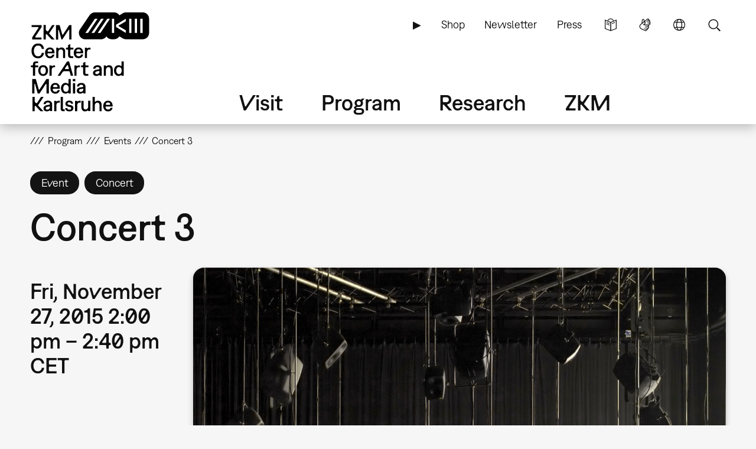

--- FILE ---
content_type: text/html; charset=UTF-8
request_url: https://zkm.de/en/event/2015/11/concert-3
body_size: 13515
content:
<!DOCTYPE html>
<html lang="en" dir="ltr" prefix="og: https://ogp.me/ns#">
  <head>
    <meta charset="utf-8" />
<script>var _paq = _paq || [];(function(){var u=(("https:" == document.location.protocol) ? "https://analytics.zkm.de/" : "http://analytics.zkm.de/");_paq.push(["setSiteId", "5"]);_paq.push(["setTrackerUrl", u+"matomo.php"]);_paq.push(["setDoNotTrack", 1]);_paq.push(["setCustomVariable", 1, "disableCookies", "1", "visit"]);if (!window.matomo_search_results_active) {_paq.push(["trackPageView"]);}_paq.push(["setIgnoreClasses", ["no-tracking","colorbox"]]);_paq.push(["enableLinkTracking"]);var d=document,g=d.createElement("script"),s=d.getElementsByTagName("script")[0];g.type="text/javascript";g.defer=true;g.async=true;g.src=u+"matomo.js";s.parentNode.insertBefore(g,s);})();</script>
<link rel="shortlink" href="https://zkm.de/en/node/35564" />
<meta name="robots" content="index, follow" />
<link rel="canonical" href="https://zkm.de/en/event/2015/11/concert-3" />
<meta name="generator" content="Drupal 10 (https://drupal.org)" />
<link rel="apple-touch-icon" sizes="72x72" href="https://zkm.de/themes/custom/zkm/img/icon/zkm_icon_72x72.png" />
<link rel="apple-touch-icon" sizes="76x76" href="https://zkm.de/themes/custom/zkm/img/icon/zkm_icon_76x76.png" />
<link rel="apple-touch-icon" sizes="114x114" href="https://zkm.de/themes/custom/zkm/img/icon/zkm_icon_114x114.png" />
<link rel="apple-touch-icon" sizes="120x120" href="https://zkm.de/themes/custom/zkm/img/icon/zkm_icon_120x120.png" />
<link rel="apple-touch-icon" sizes="144x144" href="https://zkm.de/themes/custom/zkm/img/icon/zkm_icon_144x144.png" />
<link rel="apple-touch-icon" sizes="152x152" href="https://zkm.de/themes/custom/zkm/img/icon/zkm_icon_152x152.png" />
<meta property="og:site_name" content="ZKM" />
<meta property="og:type" content="event" />
<meta property="og:url" content="https://zkm.de/en/event/2015/11/concert-3" />
<meta property="og:title" content="Concert 3" />
<meta property="og:image" content="https://zkm.de/system/files/styles/default_metatag/private/field_media_image/2023/02/23/101414/2015_zkm_insonic_004_b.png?itok=19KdWMR9" />
<meta property="og:image:url" content="https://zkm.de/themes/custom/zkm/img/icon/zkm-logo-open-graph.png" />
<meta property="og:image:width" content="1000" />
<meta property="og:image:height" content="888" />
<meta property="og:image:alt" content="Several speakers hanging from the ceiling" />
<meta name="twitter:card" content="summary" />
<meta name="twitter:site" content="@zkmkarlsruhe" />
<meta name="twitter:title" content="Concert 3" />
<meta name="twitter:image" content="https://zkm.de/system/files/styles/default_metatag/private/field_media_image/2023/02/23/101414/2015_zkm_insonic_004_b.png?itok=19KdWMR9" />
<meta name="application-name" content="ZKM" />
<meta name="msapplication-tilecolor" content="#FFFFFF" />
<meta name="msapplication-tooltip" content="Forschung, Produktion, Ausstellungen: Das ZKM widmet sich den aktuellen Entwicklungen in Kunst und Gesellschaft in allen Medienformaten und -verfahren." />
<meta name="Generator" content="Drupal 10 (https://www.drupal.org)" />
<meta name="MobileOptimized" content="width" />
<meta name="HandheldFriendly" content="true" />
<meta name="viewport" content="width=device-width, initial-scale=1.0" />
<script type="application/ld+json">{
    "@context": "https://schema.org",
    "@graph": [
        {
            "@type": "Event",
            "url": "https://zkm.de/en/event/2015/11/concert-3",
            "name": "Concert 3",
            "image": {
                "@type": "ImageObject",
                "url": "https://zkm.de/system/files/styles/default_metatag/private/field_media_image/2023/02/23/101414/2015_zkm_insonic_004_b.png?itok=19KdWMR9",
                "width": "1000",
                "height": "888"
            },
            "startDate": "2015-11-27T14:00:00+0100",
            "@id": "https://zkm.de/en/event/2015/11/concert-3",
            "endDate": "2015-11-27T14:40:00+0100",
            "location": {
                "@type": "Place",
                "name": "Karlsruhe University of Arts and Design (HfG); Großes Studio"
            }
        }
    ]
}</script>
<link rel="icon" href="/themes/custom/zkm/favicon.ico" type="image/vnd.microsoft.icon" />
<link rel="alternate" hreflang="de" href="https://zkm.de/de/veranstaltung/2015/11/konzert-3" />
<link rel="alternate" hreflang="en" href="https://zkm.de/en/event/2015/11/concert-3" />

    <title>Concert 3 | ZKM</title>
    <link rel="stylesheet" media="all" href="/sites/default/files/css/css_ifMnpyLvnkAzUO64zI0d76U0GhLjmuq_1SGfSE5ifSg.css?delta=0&amp;language=en&amp;theme=zkm&amp;include=[base64]" />
<link rel="stylesheet" media="all" href="/sites/default/files/css/css_VFRVYsG7ISDAkmx-v21JiKA5Tr2v66oF1sWo_gy9AFc.css?delta=1&amp;language=en&amp;theme=zkm&amp;include=[base64]" />

    
  </head>
  <body class="field-global-node-head-cpa-default path-node path-node-35564 page-node-type-event">
    <a href="#main-content" class="visually-hidden focusable skip-link">
      Skip to main content
    </a>
    
      <div class="dialog-off-canvas-main-canvas" data-off-canvas-main-canvas>
    <div class="page">




  <div class="page-head">
  <div class="page-head-box-outer">
  <div class="page-head-box-inner">


    <div class="page-head-logo">

              <header class="region region-header">
  <section id="block-sitebranding-3" class="zkm-logo-en block block-system block-system-branding-block">
  <div class="block-box-outer">
  <div class="block-box-inner">

    
        

    
  
  
    <div class="site-logo">
    <a href="/en" title="Home" rel="home" class="site-logo"><img src="/themes/custom/zkm/logo-en.svg" alt="Home" /></a>
  </div>
  

  </div>
  </div>
</section><!-- /block -->

</header>
 

      
    </div>

    <div class="page-head-navi">

              <div class="region region-navi-tool">
  <div class="region-box-outer">
  <div class="region-box-inner">
    <section id="block-zkm-toolnavigationen-2" class="block-global-menu-navi-tool ui-menu-control block block-menu navigation menu--navi-tool-en-en" aria-labelledby="block-zkm-toolnavigationen-2-menu">
  <div class="block-box-outer">
  <div class="block-box-inner">

    <header class="block-head">
                  
      <h2 id="block-zkm-toolnavigationen-2-menu">Tool Navigation - EN</h2>
      
    </header>

    <div class="block-body">
      <nav role="navigation">
                    
              <ul class="menu">
                    <li class="menu-item">
        <a href="/en/node/57376" class="language-simple" title="Simple Language" data-drupal-link-system-path="node/57376">Simple Language</a>
              </li>
                <li class="menu-item">
        <a href="/en/node/62380" class="language-sign" title="Sign Language (german only)" data-drupal-link-system-path="node/62380">Sign Language</a>
              </li>
                <li class="menu-item">
        <a href="/en" class="language" title="Language" data-ui-menu-link-rel-selector="region-navi-tool-pane" data-ui-menu-link-rel-class="ui-menu-language" data-drupal-link-system-path="&lt;front&gt;">Language</a>
              </li>
                <li class="menu-item">
        <a href="/en" class="search" title="Search" data-ui-menu-link-rel-selector="region-navi-tool-pane" data-ui-menu-link-rel-class="ui-menu-search" data-drupal-link-system-path="&lt;front&gt;">Search</a>
              </li>
        </ul>
  


            </nav>
    </div>

  </div>
  </div>
</section><!-- /block -->
<section id="block-zkm-linkserviceen-2" class="block-global-menu-link-service block block-menu navigation menu--link-service-en-en" aria-labelledby="block-zkm-linkserviceen-2-menu">
  <div class="block-box-outer">
  <div class="block-box-inner">

    <header class="block-head">
                  
      <h2 id="block-zkm-linkserviceen-2-menu">Link Service EN</h2>
      
    </header>

    <div class="block-body">
      <nav role="navigation">
                    
              <ul class="menu">
                    <li class="menu-item">
        <a href="/en/zkm-digital" title="ZKM digital" data-drupal-link-system-path="node/40421">▶</a>
              </li>
                <li class="menu-item">
        <a href="https://webshop.zkm.de/" title="Shop">Shop</a>
              </li>
                <li class="menu-item">
        <a href="/en/newsletter/subscribe" title="Sign up to our newsletter " data-drupal-link-system-path="node/66601">Newsletter</a>
              </li>
                <li class="menu-item">
        <a href="/en/press" title="Press" data-drupal-link-system-path="node/3663">Press</a>
              </li>
        </ul>
  


            </nav>
    </div>

  </div>
  </div>
</section><!-- /block -->

  </div>
  </div>
</div>

      
              <div class="region region-navi-main">
  <div class="region-box-outer">
  <div class="region-box-inner">
    <section id="block-zkm-mainnavigationen" class="block-global-menu-navi-main block block-menu navigation menu--navi-main-en-en" aria-labelledby="block-zkm-mainnavigationen-menu">
  <div class="block-box-outer">
  <div class="block-box-inner">

    <header class="block-head">
                  
      <h2 id="block-zkm-mainnavigationen-menu">Main Navigation - EN</h2>
      
    </header>

    <div class="block-body">
      <nav role="navigation">
                    
              <ul class="menu">
                    <li class="menu-item menu-item--expanded">
        <a href="/en/visit" title="Visit" data-drupal-link-system-path="node/66766">Visit</a>
                                <ul class="menu">
                    <li class="menu-item">
        <a href="/en/visit" title="Everything at a glance" data-drupal-link-system-path="node/66766">Overview</a>
              </li>
                <li class="menu-item menu-item--expanded">
        <a href="/en/opening-hours" title="Opening Hours" data-drupal-link-system-path="node/291">Opening Hours</a>
                                <ul class="menu">
                    <li class="menu-item">
        <a href="/en/opening-hours" title="Opening Hours" data-drupal-link-system-path="node/291">Opening Hours</a>
              </li>
                <li class="menu-item">
        <a href="/en/special-opening-hours" title="Special Opening Hours" data-drupal-link-system-path="node/1762">Special Opening Hours</a>
              </li>
        </ul>
  
              </li>
                <li class="menu-item menu-item--expanded">
        <a href="/en/admission-fees" title="Admission Fees" data-drupal-link-system-path="node/1642">Admission Fees</a>
                                <ul class="menu">
                    <li class="menu-item">
        <a href="/en/admission-fees" title="Admission Fees" data-drupal-link-system-path="node/1642">Admission Fees</a>
              </li>
                <li class="menu-item">
        <a href="/en/annual-tickets" title="Annual Tickets" data-drupal-link-system-path="node/1895">Annual Tickets</a>
              </li>
                <li class="menu-item">
        <a href="/en/museum-pass" title="Museum Pass" data-drupal-link-system-path="node/1904">Museum Pass</a>
              </li>
        </ul>
  
              </li>
                <li class="menu-item">
        <a href="/en/directions" title="Getting here" data-drupal-link-system-path="node/1630">Getting here</a>
              </li>
                <li class="menu-item menu-item--expanded">
        <a href="/en/on-site" title="On Site" data-drupal-link-system-path="node/3607">On Site</a>
                                <ul class="menu">
                    <li class="menu-item">
        <a href="/en/on-site" title="On Site" data-drupal-link-system-path="node/3607">On Site</a>
              </li>
                <li class="menu-item">
        <a href="/en/restaurant" title="Restaurant" data-drupal-link-system-path="node/1645">Restaurant</a>
              </li>
                <li class="menu-item">
        <a href="/en/zkm-shop" title="ZKM Shop" data-drupal-link-system-path="node/3210">ZKM Shop</a>
              </li>
                <li class="menu-item">
        <a href="/en/library" title="Library" data-drupal-link-system-path="node/1740">Library</a>
              </li>
                <li class="menu-item">
        <a href="/en/media-lounge" title="Medialounge" data-drupal-link-system-path="node/1737">Medialounge</a>
              </li>
        </ul>
  
              </li>
                <li class="menu-item menu-item--expanded">
        <a href="/en/accessibility-0" title="ZKM Accessibility" data-drupal-link-system-path="node/69320">Accessibility</a>
                                <ul class="menu">
                    <li class="menu-item">
        <a href="/en/accessibility-0" data-drupal-link-system-path="node/69320">Accessibility</a>
              </li>
                <li class="menu-item">
        <a href="/en/mobility-accessibility" title="Mobility accessibility" data-drupal-link-system-path="node/1627">Mobility accessibility</a>
              </li>
                <li class="menu-item">
        <a href="/en/node/62380" title="German Sign Language" data-drupal-link-system-path="node/62380">German Sign Language</a>
              </li>
        </ul>
  
              </li>
        </ul>
  
              </li>
                <li class="menu-item menu-item--expanded">
        <a href="/en/program" title="Program" data-drupal-link-system-path="node/265">Program</a>
                                <ul class="menu">
                    <li class="menu-item">
        <a href="/en/program" title="Overview" data-drupal-link-system-path="node/265">Overview</a>
              </li>
                <li class="menu-item menu-item--expanded">
        <a href="/en/exhibitions" title="Exhibitions" data-drupal-link-system-path="node/40307">Exhibitions</a>
                                <ul class="menu">
                    <li class="menu-item">
        <a href="/en/exhibitions" title="Exhibitions" data-drupal-link-system-path="node/40307">Exhibitions</a>
              </li>
                <li class="menu-item">
        <a href="/en/zkm-international" title="ZKM international" data-drupal-link-system-path="node/3313">ZKM international</a>
              </li>
        </ul>
  
              </li>
                <li class="menu-item">
        <a href="/en/events" title="Events" data-drupal-link-system-path="node/1639">Events</a>
              </li>
                <li class="menu-item menu-item--expanded">
        <a href="/en/guided-tours-workshops" title="Guided Tours &amp; Workshops" data-drupal-link-system-path="node/2879">Guided Tours &amp; Workshops</a>
                                <ul class="menu">
                    <li class="menu-item">
        <a href="/en/guided-tours-workshops" title="Public Program" data-drupal-link-system-path="node/2879">Guided Tours &amp; Workshops</a>
              </li>
                <li class="menu-item">
        <a href="/en/guided-tours-workshops-booking" title="Booking: Guided Tours &amp; workshops" data-drupal-link-system-path="node/66991">Booking: Guided Tours &amp; workshops</a>
              </li>
                <li class="menu-item">
        <a href="/en/guided-tours-workshops-kindergarten" title="Kindergarten" data-drupal-link-system-path="node/1699">Kindergarten</a>
              </li>
                <li class="menu-item">
        <a href="/en/guided-tours-workshops-school" title="School" data-drupal-link-system-path="node/4894">School</a>
              </li>
        </ul>
  
              </li>
                <li class="menu-item">
        <a href="/en/useum" title="USEUM" data-drupal-link-system-path="node/68039">USEUM</a>
              </li>
                <li class="menu-item">
        <a href="/en/calendar" title="Calendar" data-drupal-link-system-path="node/3589">Calendar</a>
              </li>
                <li class="menu-item">
        <a href="/en/zkm-digital" title="ZKM Digital" data-drupal-link-system-path="node/40421">ZKM Digital</a>
              </li>
        </ul>
  
              </li>
                <li class="menu-item menu-item--expanded">
        <a href="/en/research" title="Research &amp; Production" data-drupal-link-system-path="node/270">Research</a>
                                <ul class="menu">
                    <li class="menu-item">
        <a href="/en/research" title="Overview" data-drupal-link-system-path="node/270">Overview</a>
              </li>
                <li class="menu-item menu-item--expanded">
        <a href="/en/collections-archives" class="ui-menu-main-navi-collection" title="Collections &amp; Archives" data-drupal-link-system-path="node/273">Collections &amp; Archives</a>
                                <ul class="menu">
                    <li class="menu-item">
        <a href="/en/collections-archives" title="Overview" data-drupal-link-system-path="node/273">Overview</a>
              </li>
                <li class="menu-item">
        <a href="/en/collection" title="Collection" data-drupal-link-system-path="node/3598">Collection</a>
              </li>
                <li class="menu-item">
        <a href="/en/archives" title="Archives" data-drupal-link-system-path="node/3701">Archives</a>
              </li>
                <li class="menu-item">
        <a href="/en/persons" title="People" data-drupal-link-system-path="node/3610">Persons</a>
              </li>
        </ul>
  
              </li>
                <li class="menu-item menu-item--expanded">
        <a href="/en/hertzlab" title="Artistic Research" data-drupal-link-system-path="node/3645">Artistic Research</a>
                                <ul class="menu">
                    <li class="menu-item">
        <a href="/en/guest-artists-at-zkm-hertzlab" title="Guest Artists &amp; Guest Scholars" data-drupal-link-system-path="node/306">Guest Artists &amp; Guest Scholars</a>
              </li>
                <li class="menu-item">
        <a href="/en/open-calls" title="Open Calls" data-drupal-link-system-path="node/4097">Open Calls</a>
              </li>
        </ul>
  
              </li>
                <li class="menu-item">
        <a href="/en/library" title="Library" data-drupal-link-system-path="node/1740">Library</a>
              </li>
                <li class="menu-item">
        <a href="/en/publications" title="Publications" data-drupal-link-system-path="node/3613">Publications</a>
              </li>
                <li class="menu-item">
        <a href="/en/video-audio" title="Video &amp; audio" data-drupal-link-system-path="node/3627">Video &amp; audio</a>
              </li>
                <li class="menu-item">
        <a href="/en/mission-statement-of-the-museum-communication" title="Museum Communication" data-drupal-link-system-path="node/3707">Museum Communication</a>
              </li>
                <li class="menu-item">
        <a href="/en/projects" title="Current Projects" data-drupal-link-system-path="node/297">Current Projects</a>
              </li>
                <li class="menu-item">
        <a href="/en/topics" title="Key Topics" data-drupal-link-system-path="node/294">Key Topics</a>
              </li>
        </ul>
  
              </li>
                <li class="menu-item menu-item--expanded">
        <a href="/en/about-zkm" title="About ZKM" data-drupal-link-system-path="node/276">ZKM</a>
                                <ul class="menu">
                    <li class="menu-item menu-item--expanded">
        <a href="/en/about-zkm" title="Mission" data-drupal-link-system-path="node/276">Overview</a>
                                <ul class="menu">
                    <li class="menu-item">
        <a href="/en/development-philosophy" title="Development &amp; Philosophy" data-drupal-link-system-path="node/540">Development &amp; Philosophy</a>
              </li>
                <li class="menu-item">
        <a href="/en/organization" title="Organization" data-drupal-link-system-path="node/3604">Organization</a>
              </li>
        </ul>
  
              </li>
                <li class="menu-item">
        <a href="/en/position" title="Our Position" data-drupal-link-system-path="node/67527">Our Position</a>
              </li>
                <li class="menu-item">
        <a href="/en/team" title="Team" data-drupal-link-system-path="node/66001">Team</a>
              </li>
                <li class="menu-item">
        <a href="/en/contacts" title="Contacts" data-drupal-link-system-path="node/312">Contacts</a>
              </li>
                <li class="menu-item">
        <a href="/en/vacancies" title="Vacancies" data-drupal-link-system-path="node/1618">Vacancies</a>
              </li>
                <li class="menu-item">
        <a href="/en/submissions" title="Submissions" data-drupal-link-system-path="node/2187">Submissions</a>
              </li>
                <li class="menu-item">
        <a href="/en/press" title="Press" data-drupal-link-system-path="node/3663">Press</a>
              </li>
                <li class="menu-item">
        <a href="/en/venues-rentals" title="Venues &amp; Rentals" data-drupal-link-system-path="node/1615">Venues &amp; Rentals</a>
              </li>
                <li class="menu-item menu-item--expanded">
        <a href="/en/partners" title="Support" data-drupal-link-system-path="node/1609">Support</a>
                                <ul class="menu">
                    <li class="menu-item">
        <a href="/en/partners" title="Partners &amp; Sponsors" data-drupal-link-system-path="node/1609">Partners &amp; Sponsors</a>
              </li>
                <li class="menu-item">
        <a href="/en/support-association-zkm-hfg-ev" title="Support Association" data-drupal-link-system-path="node/1612">Support Association</a>
              </li>
        </ul>
  
              </li>
        </ul>
  
              </li>
        </ul>
  


            </nav>
    </div>

  </div>
  </div>
</section><!-- /block -->

  </div>
  </div>
</div>

      
              <div class="region region-navi-mobl">
  <div class="region-box-outer">
  <div class="region-box-inner">
    <section id="block-zkm-mobilenavigationen" class="block-global-menu-navi-mobl ui-menu-control block block-menu navigation menu--navi-mobl-en-en" aria-labelledby="block-zkm-mobilenavigationen-menu">
  <div class="block-box-outer">
  <div class="block-box-inner">

    <header class="block-head">
                  
      <h2 id="block-zkm-mobilenavigationen-menu">Mobile Navigation EN</h2>
      
    </header>

    <div class="block-body">
      <nav role="navigation">
                    
              <ul class="menu">
                    <li class="menu-item">
        <a href="/en" title="Open Menu" data-ui-menu-link-rel-selector="region-navi-mobl-pane" data-ui-menu-link-rel-class="ui-menu-navi-main-mobl" data-ui-menu-click-behaviour="return-false" data-drupal-link-system-path="&lt;front&gt;">Menu</a>
              </li>
        </ul>
  


            </nav>
    </div>

  </div>
  </div>
</section><!-- /block -->

  </div>
  </div>
</div>

      
    </div>

  </div>  </div>  </div>



  <div class="page-neck">
  <div class="page-neck-box-outer">
  <div class="page-neck-box-inner">


    

          <div class="region region-navi-tool-pane">
  <div class="region-box-outer">
  <div class="region-box-inner">
    <section class="language-switcher-language-url ui-menu-language block block-language block-language-blocklanguage-interface" id="block-languageswitcher" role="navigation">
  <div class="block-box-outer">
  <div class="block-box-inner">

    
        <header class="block-head">
      <h2>Language switcher</h2>
    </header>
        

        <div class="block-body">
      <ul class="links"><li hreflang="de" data-drupal-link-system-path="node/35564"><a href="/de/veranstaltung/2015/11/konzert-3" class="language-link" title="Sprache wechseln: Deutsch" hreflang="de" data-drupal-link-system-path="node/35564">Sprache wechseln: Deutsch</a></li><li hreflang="en" data-drupal-link-system-path="node/35564" class="is-active" aria-current="page"><a href="/en/event/2015/11/concert-3" class="language-link is-active" title="Change Language: English" hreflang="en" data-drupal-link-system-path="node/35564" aria-current="page">Change Language: English</a></li></ul>
    </div>
    
  </div>
  </div>
</section><!-- /block -->
<section id="block-zkm-infonavigationen" class="block-global-head-less ui-menu-language block-menu-navi-info block block-menu navigation menu--navi-info-en-en" aria-labelledby="block-zkm-infonavigationen-menu">
  <div class="block-box-outer">
  <div class="block-box-inner">

    <header class="block-head">
                  
      <h2 id="block-zkm-infonavigationen-menu">Info Navigation - EN</h2>
      
    </header>

    <div class="block-body">
      <nav role="navigation">
                    
              <ul class="menu">
                    <li class="menu-item">
        <a href="/en/bienvenue-au-zkm" data-drupal-link-system-path="node/67533">Bienvenue au ZKM</a>
              </li>
        </ul>
  


            </nav>
    </div>

  </div>
  </div>
</section><!-- /block -->
<section class="bs-views-filter-block-site-index-form ui-menu-search block-global-head-less block block-bs-views-filter block-bs-views-filter-site-index-block" data-drupal-selector="bs-views-filter-block-site-index-form" id="block-bsviewsfiltersiteindexblock">
  <div class="block-box-outer">
  <div class="block-box-inner">

    
        <header class="block-head">
      <h2>Site Search</h2>
    </header>
        

        <div class="block-body">
      <form action="/en/event/2015/11/concert-3" method="post" id="bs-views-filter-block-site-index-form" accept-charset="UTF-8">
  <div class="js-form-item form-item js-form-type-textfield form-type-textfield js-form-item-search-api-fulltext form-item-search-api-fulltext">
      <label for="edit-search-api-fulltext" class="js-form-required form-required">Fulltext search</label>
        <input placeholder="Search our website …" data-drupal-selector="edit-search-api-fulltext" type="text" id="edit-search-api-fulltext" name="search_api_fulltext" value="" size="60" maxlength="128" class="form-text required" required="required" aria-required="true" />

        </div>
<input autocomplete="off" data-drupal-selector="form-avplsrimivcvoo1tmz1vckgliiqnte6m3ktzfzhtppe" type="hidden" name="form_build_id" value="form-avPLSRImiVCVoo1tMZ1VCkgliiqNte6m3kTZFzHtpPE" />
<input data-drupal-selector="edit-bs-views-filter-block-site-index-form" type="hidden" name="form_id" value="bs_views_filter_block_site_index_form" />
<input data-drupal-selector="edit-honeypot-time" type="hidden" name="honeypot_time" value="63vYwVFGAKqSmZzZfmoaKSX6wDQRJ_TgWMOSLn4ebpk" />
<div data-drupal-selector="edit-actions" class="form-actions js-form-wrapper form-wrapper" id="edit-actions"><input data-drupal-selector="edit-submit" type="submit" id="edit-submit" name="op" value="Search" class="button js-form-submit form-submit" />
</div>
<div class="url-textfield js-form-wrapper form-wrapper" style="display: none !important;"><div class="js-form-item form-item js-form-type-textfield form-type-textfield js-form-item-url form-item-url">
      <label for="edit-url">Leave this field blank</label>
        <input autocomplete="off" data-drupal-selector="edit-url" type="text" id="edit-url" name="url" value="" size="20" maxlength="128" class="form-text" />

        </div>
</div>

</form>

    </div>
    
  </div>
  </div>
</section><!-- /block -->

  </div>
  </div>
</div>

    

    

          <div class="region region-navi-mobl-pane">
  <div class="region-box-outer">
  <div class="region-box-inner">
    <section id="block-zkm-toolnavigationen" class="block-global-menu-navi-tool ui-menu-navi-main-mobl ui-menu-control block block-menu navigation menu--navi-tool-en-en" aria-labelledby="block-zkm-toolnavigationen-menu">
  <div class="block-box-outer">
  <div class="block-box-inner">

    <header class="block-head">
                  
      <h2 id="block-zkm-toolnavigationen-menu">Tool Navigation - EN</h2>
      
    </header>

    <div class="block-body">
      <nav role="navigation">
                    
              <ul class="menu">
                    <li class="menu-item">
        <a href="/en/node/57376" class="language-simple" title="Simple Language" data-drupal-link-system-path="node/57376">Simple Language</a>
              </li>
                <li class="menu-item">
        <a href="/en/node/62380" class="language-sign" title="Sign Language (german only)" data-drupal-link-system-path="node/62380">Sign Language</a>
              </li>
                <li class="menu-item">
        <a href="/en" class="language" title="Language" data-ui-menu-link-rel-selector="region-navi-tool-pane" data-ui-menu-link-rel-class="ui-menu-language" data-drupal-link-system-path="&lt;front&gt;">Language</a>
              </li>
                <li class="menu-item">
        <a href="/en" class="search" title="Search" data-ui-menu-link-rel-selector="region-navi-tool-pane" data-ui-menu-link-rel-class="ui-menu-search" data-drupal-link-system-path="&lt;front&gt;">Search</a>
              </li>
        </ul>
  


            </nav>
    </div>

  </div>
  </div>
</section><!-- /block -->
<section id="block-zkm-linkserviceen" class="block-global-menu-link-service ui-menu-navi-main-mobl block block-menu navigation menu--link-service-en-en" aria-labelledby="block-zkm-linkserviceen-menu">
  <div class="block-box-outer">
  <div class="block-box-inner">

    <header class="block-head">
                  
      <h2 id="block-zkm-linkserviceen-menu">Link Service EN</h2>
      
    </header>

    <div class="block-body">
      <nav role="navigation">
                    
              <ul class="menu">
                    <li class="menu-item">
        <a href="/en/zkm-digital" title="ZKM digital" data-drupal-link-system-path="node/40421">▶</a>
              </li>
                <li class="menu-item">
        <a href="https://webshop.zkm.de/" title="Shop">Shop</a>
              </li>
                <li class="menu-item">
        <a href="/en/newsletter/subscribe" title="Sign up to our newsletter " data-drupal-link-system-path="node/66601">Newsletter</a>
              </li>
                <li class="menu-item">
        <a href="/en/press" title="Press" data-drupal-link-system-path="node/3663">Press</a>
              </li>
        </ul>
  


            </nav>
    </div>

  </div>
  </div>
</section><!-- /block -->
<section id="block-zkm-mainnavigationen-2" class="block-global-menu-navi-main-mobl ui-menu-navi-main-mobl block block-menu navigation menu--navi-main-en-en" aria-labelledby="block-zkm-mainnavigationen-2-menu">
  <div class="block-box-outer">
  <div class="block-box-inner">

    <header class="block-head">
                  
      <h2 id="block-zkm-mainnavigationen-2-menu">Main Navigation - EN</h2>
      
    </header>

    <div class="block-body">
      <nav role="navigation">
                    
              <ul class="menu">
                    <li class="menu-item menu-item--expanded">
        <a href="/en/visit" title="Visit" data-drupal-link-system-path="node/66766">Visit</a>
                                <ul class="menu">
                    <li class="menu-item">
        <a href="/en/visit" title="Everything at a glance" data-drupal-link-system-path="node/66766">Overview</a>
              </li>
                <li class="menu-item menu-item--expanded">
        <a href="/en/opening-hours" title="Opening Hours" data-drupal-link-system-path="node/291">Opening Hours</a>
                                <ul class="menu">
                    <li class="menu-item">
        <a href="/en/opening-hours" title="Opening Hours" data-drupal-link-system-path="node/291">Opening Hours</a>
              </li>
                <li class="menu-item">
        <a href="/en/special-opening-hours" title="Special Opening Hours" data-drupal-link-system-path="node/1762">Special Opening Hours</a>
              </li>
        </ul>
  
              </li>
                <li class="menu-item menu-item--expanded">
        <a href="/en/admission-fees" title="Admission Fees" data-drupal-link-system-path="node/1642">Admission Fees</a>
                                <ul class="menu">
                    <li class="menu-item">
        <a href="/en/admission-fees" title="Admission Fees" data-drupal-link-system-path="node/1642">Admission Fees</a>
              </li>
                <li class="menu-item">
        <a href="/en/annual-tickets" title="Annual Tickets" data-drupal-link-system-path="node/1895">Annual Tickets</a>
              </li>
                <li class="menu-item">
        <a href="/en/museum-pass" title="Museum Pass" data-drupal-link-system-path="node/1904">Museum Pass</a>
              </li>
        </ul>
  
              </li>
                <li class="menu-item">
        <a href="/en/directions" title="Getting here" data-drupal-link-system-path="node/1630">Getting here</a>
              </li>
                <li class="menu-item menu-item--expanded">
        <a href="/en/on-site" title="On Site" data-drupal-link-system-path="node/3607">On Site</a>
                                <ul class="menu">
                    <li class="menu-item">
        <a href="/en/on-site" title="On Site" data-drupal-link-system-path="node/3607">On Site</a>
              </li>
                <li class="menu-item">
        <a href="/en/restaurant" title="Restaurant" data-drupal-link-system-path="node/1645">Restaurant</a>
              </li>
                <li class="menu-item">
        <a href="/en/zkm-shop" title="ZKM Shop" data-drupal-link-system-path="node/3210">ZKM Shop</a>
              </li>
                <li class="menu-item">
        <a href="/en/library" title="Library" data-drupal-link-system-path="node/1740">Library</a>
              </li>
                <li class="menu-item">
        <a href="/en/media-lounge" title="Medialounge" data-drupal-link-system-path="node/1737">Medialounge</a>
              </li>
        </ul>
  
              </li>
                <li class="menu-item menu-item--collapsed">
        <a href="/en/accessibility-0" title="ZKM Accessibility" data-drupal-link-system-path="node/69320">Accessibility</a>
              </li>
        </ul>
  
              </li>
                <li class="menu-item menu-item--expanded">
        <a href="/en/program" title="Program" data-drupal-link-system-path="node/265">Program</a>
                                <ul class="menu">
                    <li class="menu-item">
        <a href="/en/program" title="Overview" data-drupal-link-system-path="node/265">Overview</a>
              </li>
                <li class="menu-item menu-item--collapsed">
        <a href="/en/exhibitions" title="Exhibitions" data-drupal-link-system-path="node/40307">Exhibitions</a>
              </li>
                <li class="menu-item">
        <a href="/en/events" title="Events" data-drupal-link-system-path="node/1639">Events</a>
              </li>
                <li class="menu-item menu-item--collapsed">
        <a href="/en/guided-tours-workshops" title="Guided Tours &amp; Workshops" data-drupal-link-system-path="node/2879">Guided Tours &amp; Workshops</a>
              </li>
                <li class="menu-item">
        <a href="/en/useum" title="USEUM" data-drupal-link-system-path="node/68039">USEUM</a>
              </li>
                <li class="menu-item">
        <a href="/en/calendar" title="Calendar" data-drupal-link-system-path="node/3589">Calendar</a>
              </li>
                <li class="menu-item">
        <a href="/en/zkm-digital" title="ZKM Digital" data-drupal-link-system-path="node/40421">ZKM Digital</a>
              </li>
        </ul>
  
              </li>
                <li class="menu-item menu-item--expanded">
        <a href="/en/research" title="Research &amp; Production" data-drupal-link-system-path="node/270">Research</a>
                                <ul class="menu">
                    <li class="menu-item">
        <a href="/en/research" title="Overview" data-drupal-link-system-path="node/270">Overview</a>
              </li>
                <li class="menu-item menu-item--expanded">
        <a href="/en/collections-archives" class="ui-menu-main-navi-collection" title="Collections &amp; Archives" data-drupal-link-system-path="node/273">Collections &amp; Archives</a>
                                <ul class="menu">
                    <li class="menu-item">
        <a href="/en/collections-archives" title="Overview" data-drupal-link-system-path="node/273">Overview</a>
              </li>
                <li class="menu-item">
        <a href="/en/collection" title="Collection" data-drupal-link-system-path="node/3598">Collection</a>
              </li>
                <li class="menu-item">
        <a href="/en/archives" title="Archives" data-drupal-link-system-path="node/3701">Archives</a>
              </li>
                <li class="menu-item">
        <a href="/en/persons" title="People" data-drupal-link-system-path="node/3610">Persons</a>
              </li>
        </ul>
  
              </li>
                <li class="menu-item menu-item--collapsed">
        <a href="/en/hertzlab" title="Artistic Research" data-drupal-link-system-path="node/3645">Artistic Research</a>
              </li>
                <li class="menu-item">
        <a href="/en/library" title="Library" data-drupal-link-system-path="node/1740">Library</a>
              </li>
                <li class="menu-item">
        <a href="/en/publications" title="Publications" data-drupal-link-system-path="node/3613">Publications</a>
              </li>
                <li class="menu-item">
        <a href="/en/video-audio" title="Video &amp; audio" data-drupal-link-system-path="node/3627">Video &amp; audio</a>
              </li>
                <li class="menu-item">
        <a href="/en/mission-statement-of-the-museum-communication" title="Museum Communication" data-drupal-link-system-path="node/3707">Museum Communication</a>
              </li>
                <li class="menu-item">
        <a href="/en/projects" title="Current Projects" data-drupal-link-system-path="node/297">Current Projects</a>
              </li>
                <li class="menu-item">
        <a href="/en/topics" title="Key Topics" data-drupal-link-system-path="node/294">Key Topics</a>
              </li>
        </ul>
  
              </li>
                <li class="menu-item menu-item--expanded">
        <a href="/en/about-zkm" title="About ZKM" data-drupal-link-system-path="node/276">ZKM</a>
                                <ul class="menu">
                    <li class="menu-item menu-item--collapsed">
        <a href="/en/about-zkm" title="Mission" data-drupal-link-system-path="node/276">Overview</a>
              </li>
                <li class="menu-item">
        <a href="/en/position" title="Our Position" data-drupal-link-system-path="node/67527">Our Position</a>
              </li>
                <li class="menu-item">
        <a href="/en/team" title="Team" data-drupal-link-system-path="node/66001">Team</a>
              </li>
                <li class="menu-item">
        <a href="/en/contacts" title="Contacts" data-drupal-link-system-path="node/312">Contacts</a>
              </li>
                <li class="menu-item">
        <a href="/en/vacancies" title="Vacancies" data-drupal-link-system-path="node/1618">Vacancies</a>
              </li>
                <li class="menu-item">
        <a href="/en/submissions" title="Submissions" data-drupal-link-system-path="node/2187">Submissions</a>
              </li>
                <li class="menu-item">
        <a href="/en/press" title="Press" data-drupal-link-system-path="node/3663">Press</a>
              </li>
                <li class="menu-item">
        <a href="/en/venues-rentals" title="Venues &amp; Rentals" data-drupal-link-system-path="node/1615">Venues &amp; Rentals</a>
              </li>
                <li class="menu-item menu-item--collapsed">
        <a href="/en/partners" title="Support" data-drupal-link-system-path="node/1609">Support</a>
              </li>
        </ul>
  
              </li>
        </ul>
  


            </nav>
    </div>

  </div>
  </div>
</section><!-- /block -->

  </div>
  </div>
</div>

    

  </div>  </div>  </div>



  <div class="page-body">
  <div class="page-body-box-outer">
  <div class="page-body-box-inner">


          <div class="region region-navi-path">
  <div class="region-box-outer">
  <div class="region-box-inner">
    <section class="views-element-container block block-views block-views-blocknode-breadcrumb-global-block-3" id="block-zkm-views-block-node-breadcrumb-global-block-3">
  <div class="block-box-outer">
  <div class="block-box-inner">

    
        

        <div class="block-body">
      <div><div class="view view-node-breadcrumb-global view-id-node_breadcrumb_global view-display-id-block_3 js-view-dom-id-26a449e56c7501dc5ec0076f2a1bb6d14d1e3a58f1c241d0402cfdf94b7bc7fc">
  
    
      
      <div class="view-content">
      
<nav class="breadcrumb" role="navigation" aria-labelledby="system-breadcrumb">
  
          <ol itemscope itemtype="https://schema.org/BreadcrumbList">
<li itemprop="itemListElement" itemscope itemtype="https://schema.org/ListItem">
		  	  <a itemprop="item" href="/en/program"><span itemprop="name">Program</span></a>	<meta itemprop="position" content="" />
</li>

<li itemprop="itemListElement" itemscope itemtype="https://schema.org/ListItem">
		  	  <a itemprop="item" href="/en/events"><span itemprop="name">Events
</span></a>	<meta itemprop="position" content="" />
</li>

<li itemprop="itemListElement" itemscope itemtype="https://schema.org/ListItem">
		  	  Concert 3	<meta itemprop="position" content="" />
</li>
</ol>
    
</nav>




    </div>
  
          </div>
</div>

    </div>
    
  </div>
  </div>
</section><!-- /block -->

  </div>
  </div>
</div>

    

    

    

    <div class="main-aside">


      <a id="main-content" class="skip-link-target" tabindex="-1"></a>

              <div class="region region-help">
  <div class="region-box-outer">
  <div class="region-box-inner">
    <div data-drupal-messages-fallback class="hidden"></div>

  </div>
  </div>
</div>

      

              <main class="region region-content">
  <section id="block-mainpagecontent" class="block block-system block-system-main-block">
  <div class="block-box-outer">
  <div class="block-box-inner">

    
        

        <div class="block-body">
      <div class="node node--type-event node--id-35564 node--view-mode-full">

  
  
      
  
</div>

    </div>
    
  </div>
  </div>
</section><!-- /block -->
<section class="views-element-container block block-views block-views-blocknode-block-1" id="block-views-block-node-block-1">
  <div class="block-box-outer">
  <div class="block-box-inner">

    
        

        <div class="block-body">
      <div>
<div class="view-wrapper view-node view-id-node view-display-id-block_1 js-view-dom-id-f0bd38d14f0c6aa642986c974b5cfb3d50090797a4de8c99d6f78eb23aa93450">
  
    
      
      <div class="view-content">
          <div class="views-row"><article class="node node--type-event node--id-35564 node--view-mode-node-detail global-node-head-cpa-default global-node-menu-dsp-default">

  
  
      
<header  class="group-node-head gnh-lyt-var-2">
    
<div  class="group-header-title">
    
<div  class="group-section-label field-group-data field-group-data-dsply-flex">
    
  <div class="lst-dsply-mkz field field--name-field-event-format field--type-list-string field--label-hidden">
    <ul class="field__items">
        <li class="field__item">Event</li>
    </ul>
  </div>
  <div class="lst-dsply-mkz field field--name-field-event-type field--type-list-string field--label-hidden">
    <ul class="field__items">
        <li class="field__item">Concert</li>
    </ul>
  </div>
  </div>
  <div class="clearfix text-formatted field field--name-field-global-headline field--type-text field--label-hidden field__items">
        <h1 class="field__item">Concert 3</h1>
  </div>
  </div>
<div  class="group-header-data">
    
  <div class="field field--name-field-event-date-range field--type-daterange field--label-hidden field__items">
        <h2 class="field__item">Fri, November 27, 2015 2:00 pm – 2:40 pm CET</h2>
  </div>
  </div>
<div  class="group-header-media">
    
  <div class="field field--name-field-event-md-image-main field--type-entity-reference field--label-hidden field__items">
        <div class="field__item">

<div class="media media--type-image media-id--4520 media--view-mode-node-media-detail">
  
  
<div  class="group-media-view ui-gmd-dsply-layer">
    
<div  class="group-media-area">
    
  <div class="field field--name-field-media-image field--type-image field--label-hidden field__items">
        <figure class="field__item">
<a href="https://zkm.de/system/files/styles/img_node_media_detail_zoom/private/field_media_image/2023/02/23/101414/2015_zkm_insonic_004_b.png?itok=INYlna1g" aria-label="{&quot;title&quot;:&quot;LANGkUGEL-sOUNDsPHRE, spherical speaker installation that resulted from Paul Modlers conference rAUMkLANGbEWEGUNG which took place at the University of Art and Design Karlsruhe 2008 / © photo: Malte Bruns, editing: Paul Modler&quot;,&quot;alt&quot;:&quot;Several speakers hanging from the ceiling&quot;}" role="button"  title="LANGkUGEL-sOUNDsPHRE, spherical speaker installation that resulted from Paul Modlers conference rAUMkLANGbEWEGUNG which took place at the University of Art and Design Karlsruhe 2008 / © photo: Malte Bruns, editing: Paul Modler" data-colorbox-gallery="gallery-image-4520-VQIAOMlwvWM" class="colorbox" aria-controls="colorbox-5AF0EfsZoyQ" data-cbox-img-attrs="{&quot;title&quot;:&quot;LANGkUGEL-sOUNDsPHRE, spherical speaker installation that resulted from Paul Modlers conference rAUMkLANGbEWEGUNG which took place at the University of Art and Design Karlsruhe 2008 / © photo: Malte Bruns, editing: Paul Modler&quot;,&quot;alt&quot;:&quot;Several speakers hanging from the ceiling&quot;}"><img id="colorbox-5AF0EfsZoyQ" src="/system/files/styles/img_node_media_detail/private/field_media_image/2023/02/23/101414/2015_zkm_insonic_004_b.png?itok=b8et7V0D" width="1600" height="1000" alt="Several speakers hanging from the ceiling" title="LANGkUGEL-sOUNDsPHRE, spherical speaker installation that resulted from Paul Modlers conference rAUMkLANGbEWEGUNG which took place at the University of Art and Design Karlsruhe 2008 / © photo: Malte Bruns, editing: Paul Modler" loading="lazy" class="image-style-img-node-media-detail" />

</a>
</figure>
  </div>
  </div>
<div  class="group-media-data">
    
  <div class="clearfix text-formatted field field--name-field-media-global-credit field--type-text-long field--label-hidden field__items">
        <div class="field__item">© photo: Malte Bruns, editing: Paul Modler</div>
  </div>
  </div>
  </div>
</div>
</div>
  </div>
  </div>
  </header>
<div  class="group-node-body gnb-lyt-var-1">
    
<div  class="group-area-preface">
    
<div  class="group-section-prfc">
    
  <dl class="field field--name-field-event-rel-location field--type-entity-reference field--label-above field__items">
    <dt class="field__label">Location</dt>
        <dd class="field__item"><a href="/en/locations/karlsruhe-university-arts-and-design-hfg-grosses-studio" hreflang="en">Karlsruhe University of Arts and Design (HfG); Großes Studio</a></dd>
        <dd class="field__item"><a href="/en/locations/karlsruhe-university-arts-and-design-hfg-atria-3-4" hreflang="en">Karlsruhe University of Arts and Design (HfG); Atria 3-4</a></dd>
  </dl>
  </div>
  </div>
<div  class="group-area-article">
    
<div  class="group-section-main">
    
  <div class="clearfix text-formatted field field--name-field-event-text field--type-text-long field--label-hidden field__items">
        <div class="field__item">Works by&nbsp;Gunther Rost, Martin Rumori, Marnin Jahnke and Daniel Lindenkreuz can be heard during the inSonic <a class="resolved-resolved" title="symposium" href="/en/node/35098">symposium</a> on Friday.&nbsp;In the evening, the&nbsp;concert program continues with <a class="resolved-resolved" title="concert 4–6" href="/en/node/35563">concert 4–6</a> at the ZKM_Cube and ZKM_Media Theater.
<h2>Concert program</h2>

<table>
	<tbody>
		<tr>
			<td colspan="2">
				<h3>2 pm–2:40 pm | Concert 3 | Great studio and atrium of the&nbsp;HfG</h3>
			</td>
		</tr>
		<tr>
			<td>Gunther Rost (mobile organ)<br>
				Martin Rumori (spatialisation)</td>
			<td>Organ Transplantation<br>
				(Toccata op. 9 by Jean Guillou)</td>
		</tr>
		<tr>
			<td>Marnin Jahnke<br>
				Daniel Lindenkreuz</td>
			<td>untitled study for three moving speakers</td>
		</tr>
	</tbody>
</table></div>
  </div>
  </div>
  </div>
<div  class="group-area-credits">
    
<div  class="group-section-crdt">
    
  <div class="lbl-dsply-mkz clearfix text-formatted field field--name-field-global-rel-orgnztn-txt field--type-text-long field--label-above field__items">
    <h3 class="field__label">Organizing Organization / Institution</h3>
        <div class="field__item">ZKM | Karlsruhe</div>
  </div>
  </div>
  </div>
<div  class="group-area-program">
    
  <div class="lst-dsply-flx lst-dsply-flx-3 lst-dsply-tsr lbl-dsply-mkz field field--name-field-event-rel-event field--type-entity-reference field--label-above">
    <h2 class="field__label">This Event - Is part of</h2>
    <ul class="field__items">
        <li class="field__item"><article class="node node--type-event node--id-35098 node--view-mode-node-teaser global-node-head-cpa-default global-node-menu-dsp-default">

  
  
      <a href="/en/event/2015/11/globale-insonic2015" class="field-group-link group-node-link" hreflang="en">
<div  class="group-node-head">
    
  <div class="field field--name-field-event-md-image-main field--type-entity-reference field--label-hidden field__items">
        <div class="field__item">

<div class="media media--type-image media-id--4491 media--view-mode-node-media-teaser">
  
  
  <div class="field field--name-field-media-image field--type-image field--label-hidden field__items">
        <div class="field__item">  <img loading="lazy" src="/system/files/styles/img_node_media_teaser/private/field_media_image/2023/02/23/101414/2015-11_-_insonic_2015_-_zkm_-_hfg.png?itok=NovPGzKr" width="800" height="500" alt="White text on a colored background: insonic 2015" title="»inSonic 2015», November  25–28, 2015, ZKM and University of Art and Design Karlsruhe" class="image-style-img-node-media-teaser" />


</div>
  </div>
</div>
</div>
  </div>
  </div>
<div  class="group-node-body">
    
  <div class="field field--name-field-event-type field--type-list-string field--label-hidden field__items">
        <div class="field__item">Festival</div>
  </div>
  <div class="clearfix text-formatted field field--name-field-global-headline field--type-text field--label-hidden field__items">
        <h3 class="field__item">GLOBALE: inSonic2015</h3>
  </div>
  <div class="field field--name-field-event-date-range field--type-daterange field--label-hidden field__items">
        <div class="field__item">Wed, November 25 – Sat, November 28, 2015</div>
  </div>
  <div class="field field--name-field-event-rel-location field--type-entity-reference field--label-hidden field__items">
        <div class="field__item">ZKM | Center for Art and Media</div>
        <div class="field__item">Karlsruhe University of Arts and Design (HfG)</div>
  </div>
  </div></a>
  
</article>
</li>
    </ul>
  </div>
  <div class="field field--name-field-event-view-event-program field--type-viewsreference field--label-hidden field__items">
        <div class="field__item"><div class="views-element-container"><div class="viewsreference--view-title">
    Accompanying program
</div>
<div class="view-node-event-program view view-node-event view-id-node_event view-display-id-block_16 js-view-dom-id-5e2b6613a7f0f6d070ce7fa79e93a08fd15b3797e8976860c23d6a1b03bcddf6">
  
    
      <div class="view-header">
      Accompanying Program
    </div>
      
      <div class="view-content">
      <div class="item-list">
  
  <ul>

          <li><div class="views-field views-field-field-event-date-range"><h3 class="field-content"><a href="/en/event/2015/11/3d-spatialization-using-zirkonium-mkiii" title="3D Spatialization using Zirkonium MKIII">Wed, November 25, 2015 10:00 am – 1:00 pm CET</a></h3></div><div class="views-field views-field-field-global-headline"><h4 class="field-content"><a href="/en/event/2015/11/3d-spatialization-using-zirkonium-mkiii" title="3D Spatialization using Zirkonium MKIII">3D Spatialization using Zirkonium MKIII
</a></h4></div><div class="views-field views-field-field-event-rel-location"><p class="field-content"><a href="/en/event/2015/11/3d-spatialization-using-zirkonium-mkiii" title="3D Spatialization using Zirkonium MKIII">Mini dome</a></p></div></li>
          <li><div class="views-field views-field-field-event-date-range"><h3 class="field-content"><a href="/en/event/2015/11/introduction-to-wave-field-synthesis-for-music-composition-and-sound-installation-art" title="Introduction to Wave Field Synthesis for Music Composition and Sound Installation Art">Wed, November 25, 2015 2:00 pm – 4:00 pm CET</a></h3></div><div class="views-field views-field-field-global-headline"><h4 class="field-content"><a href="/en/event/2015/11/introduction-to-wave-field-synthesis-for-music-composition-and-sound-installation-art" title="Introduction to Wave Field Synthesis for Music Composition and Sound Installation Art">Introduction to Wave Field Synthesis for Music Composition and Sound Installation Art
</a></h4></div><div class="views-field views-field-field-event-rel-location"><p class="field-content"><a href="/en/event/2015/11/introduction-to-wave-field-synthesis-for-music-composition-and-sound-installation-art" title="Introduction to Wave Field Synthesis for Music Composition and Sound Installation Art">Karlsruhe University of Arts and Design (HfG); Großes Studio</a></p></div></li>
          <li><div class="views-field views-field-field-event-date-range"><h3 class="field-content"><a href="/en/event/2015/11/working-with-the-blue-environment-for-higher-order-ambisonic-spatialisation-and" title="Working with the blue-environment for higher order Ambisonic spatialisation and spatial granular synthesis in Csound">Wed, November 25, 2015 2:00 pm – 4:00 pm CET</a></h3></div><div class="views-field views-field-field-global-headline"><h4 class="field-content"><a href="/en/event/2015/11/working-with-the-blue-environment-for-higher-order-ambisonic-spatialisation-and" title="Working with the blue-environment for higher order Ambisonic spatialisation and spatial granular synthesis in Csound">Working with the blue-environment for higher order Ambisonic spatialisation and spatial granular synthesis in Csound
</a></h4></div><div class="views-field views-field-field-event-rel-location"><p class="field-content"><a href="/en/event/2015/11/working-with-the-blue-environment-for-higher-order-ambisonic-spatialisation-and" title="Working with the blue-environment for higher order Ambisonic spatialisation and spatial granular synthesis in Csound">Studio 4</a></p></div></li>
          <li><div class="views-field views-field-field-event-date-range"><h3 class="field-content"><a href="/en/event/2015/11/introduction-to-wave-field-synthesis-for-music-composition-and-sound-installation-0" title="Introduction to Wave Field Synthesis for Music Composition and Sound Installation Art">Wed, November 25, 2015 4:00 pm – 6:00 pm CET</a></h3></div><div class="views-field views-field-field-global-headline"><h4 class="field-content"><a href="/en/event/2015/11/introduction-to-wave-field-synthesis-for-music-composition-and-sound-installation-0" title="Introduction to Wave Field Synthesis for Music Composition and Sound Installation Art">Introduction to Wave Field Synthesis for Music Composition and Sound Installation Art
</a></h4></div><div class="views-field views-field-field-event-rel-location"><p class="field-content"><a href="/en/event/2015/11/introduction-to-wave-field-synthesis-for-music-composition-and-sound-installation-0" title="Introduction to Wave Field Synthesis for Music Composition and Sound Installation Art">Karlsruhe University of Arts and Design (HfG); Großes Studio</a></p></div></li>
          <li><div class="views-field views-field-field-event-date-range"><h3 class="field-content"><a href="/en/event/2015/11/sonic-emotion" title="Sonic Emotion">Thu, November 26, 2015 10:00 am – 1:00 pm CET</a></h3></div><div class="views-field views-field-field-global-headline"><h4 class="field-content"><a href="/en/event/2015/11/sonic-emotion" title="Sonic Emotion">Sonic Emotion
</a></h4></div><div class="views-field views-field-field-event-rel-location"><p class="field-content"><a href="/en/event/2015/11/sonic-emotion" title="Sonic Emotion">Mini dome</a></p></div></li>
          <li><div class="views-field views-field-field-event-date-range"><h3 class="field-content"><a href="/en/event/2015/11/advanced-spatialization-control-for-the-sound-pavilion-the-morning-line" title="Advanced Spatialization Control for the Sound Pavilion »The Morning Line«">Thu, November 26, 2015 2:00 pm – 3:00 pm CET</a></h3></div><div class="views-field views-field-field-global-headline"><h4 class="field-content"><a href="/en/event/2015/11/advanced-spatialization-control-for-the-sound-pavilion-the-morning-line" title="Advanced Spatialization Control for the Sound Pavilion »The Morning Line«">Advanced Spatialization Control for the Sound Pavilion »The Morning Line«
</a></h4></div><div class="views-field views-field-field-event-rel-location"><p class="field-content"><a href="/en/event/2015/11/advanced-spatialization-control-for-the-sound-pavilion-the-morning-line" title="Advanced Spatialization Control for the Sound Pavilion »The Morning Line«">Lecture Hall</a></p></div></li>
          <li><div class="views-field views-field-field-event-date-range"><h3 class="field-content"><a href="/en/event/2015/11/advanced-spatialization-control-for-the-sound-pavilion-the-morning-line" title="Advanced Spatialization Control for the Sound Pavilion »The Morning Line«">Thu, November 26, 2015 2:00 pm – 3:00 pm CET</a></h3></div><div class="views-field views-field-field-global-headline"><h4 class="field-content"><a href="/en/event/2015/11/advanced-spatialization-control-for-the-sound-pavilion-the-morning-line" title="Advanced Spatialization Control for the Sound Pavilion »The Morning Line«">Advanced Spatialization Control for the Sound Pavilion »The Morning Line«
</a></h4></div><div class="views-field views-field-field-event-rel-location"><p class="field-content"><a href="/en/event/2015/11/advanced-spatialization-control-for-the-sound-pavilion-the-morning-line" title="Advanced Spatialization Control for the Sound Pavilion »The Morning Line«">Forecourt</a></p></div></li>
          <li><div class="views-field views-field-field-event-date-range"><h3 class="field-content"><a href="/en/event/2015/11/experiencing-opportunities-of-spatial-sound-projection-using-the-icosahedral" title="Experiencing opportunities of spatial sound projection using the icosahedral loudspeaker">Thu, November 26, 2015 3:00 pm – 5:00 pm CET</a></h3></div><div class="views-field views-field-field-global-headline"><h4 class="field-content"><a href="/en/event/2015/11/experiencing-opportunities-of-spatial-sound-projection-using-the-icosahedral" title="Experiencing opportunities of spatial sound projection using the icosahedral loudspeaker">Experiencing opportunities of spatial sound projection using the icosahedral loudspeaker
</a></h4></div><div class="views-field views-field-field-event-rel-location"><p class="field-content"><a href="/en/event/2015/11/experiencing-opportunities-of-spatial-sound-projection-using-the-icosahedral" title="Experiencing opportunities of spatial sound projection using the icosahedral loudspeaker">Karlsruhe University of Arts and Design (HfG); Großes Studio</a></p></div></li>
          <li><div class="views-field views-field-field-event-date-range"><h3 class="field-content"><a href="/en/event/2015/11/experiencing-opportunities-of-spatial-sound-projection-using-the-icosahedral-0" title="Experiencing opportunities of spatial sound projection using the icosahedral loudspeaker">Thu, November 26, 2015 5:00 pm – 7:00 pm CET</a></h3></div><div class="views-field views-field-field-global-headline"><h4 class="field-content"><a href="/en/event/2015/11/experiencing-opportunities-of-spatial-sound-projection-using-the-icosahedral-0" title="Experiencing opportunities of spatial sound projection using the icosahedral loudspeaker">Experiencing opportunities of spatial sound projection using the icosahedral loudspeaker
</a></h4></div><div class="views-field views-field-field-event-rel-location"><p class="field-content"><a href="/en/event/2015/11/experiencing-opportunities-of-spatial-sound-projection-using-the-icosahedral-0" title="Experiencing opportunities of spatial sound projection using the icosahedral loudspeaker">Karlsruhe University of Arts and Design (HfG); Großes Studio</a></p></div></li>
          <li><div class="views-field views-field-field-event-date-range"><h3 class="field-content"><a href="/en/event/2015/11/concert-1-2" title="Concert 1 + 2">Thu, November 26, 2015 7:30 pm – 10:00 pm CET</a></h3></div><div class="views-field views-field-field-global-headline"><h4 class="field-content"><a href="/en/event/2015/11/concert-1-2" title="Concert 1 + 2">Concert 1 + 2
</a></h4></div><div class="views-field views-field-field-event-rel-location"><p class="field-content"><a href="/en/event/2015/11/concert-1-2" title="Concert 1 + 2">Cube</a></p></div></li>
          <li><div class="views-field views-field-field-event-date-range"><h3 class="field-content"><a href="/en/event/2015/11/concert-1-2" title="Concert 1 + 2">Thu, November 26, 2015 7:30 pm – 10:00 pm CET</a></h3></div><div class="views-field views-field-field-global-headline"><h4 class="field-content"><a href="/en/event/2015/11/concert-1-2" title="Concert 1 + 2">Concert 1 + 2
</a></h4></div><div class="views-field views-field-field-event-rel-location"><p class="field-content"><a href="/en/event/2015/11/concert-1-2" title="Concert 1 + 2">Forecourt</a></p></div></li>
          <li><div class="views-field views-field-field-event-date-range"><h3 class="field-content"><a href="/en/exhibition/2015/11/insonic2015-installationen" title="inSonic2015 – Installationen">Fri, November 27 – Sat, November 28, 2015</a></h3></div><div class="views-field views-field-field-global-headline"><h4 class="field-content"><a href="/en/exhibition/2015/11/insonic2015-installationen" title="inSonic2015 – Installationen">inSonic2015 – Installationen
</a></h4></div><div class="views-field views-field-field-event-rel-location"><p class="field-content"><a href="/en/exhibition/2015/11/insonic2015-installationen" title="inSonic2015 – Installationen">ZKM | Center for Art and Media</a></p></div></li>
          <li><div class="views-field views-field-field-event-date-range"><h3 class="field-content"><a href="/en/exhibition/2015/11/insonic2015-installationen" title="inSonic2015 – Installationen">Fri, November 27 – Sat, November 28, 2015</a></h3></div><div class="views-field views-field-field-global-headline"><h4 class="field-content"><a href="/en/exhibition/2015/11/insonic2015-installationen" title="inSonic2015 – Installationen">inSonic2015 – Installationen
</a></h4></div><div class="views-field views-field-field-event-rel-location"><p class="field-content"><a href="/en/exhibition/2015/11/insonic2015-installationen" title="inSonic2015 – Installationen">Karlsruhe University of Arts and Design (HfG)</a></p></div></li>
          <li><div class="views-field views-field-field-event-date-range"><h3 class="field-content"><a href="/en/event/2015/11/concert-3" title="Concert 3">Fri, November 27, 2015 2:00 pm – 2:40 pm CET</a></h3></div><div class="views-field views-field-field-global-headline"><h4 class="field-content"><a href="/en/event/2015/11/concert-3" title="Concert 3">Concert 3
</a></h4></div><div class="views-field views-field-field-event-rel-location"><p class="field-content"><a href="/en/event/2015/11/concert-3" title="Concert 3">Karlsruhe University of Arts and Design (HfG); Großes Studio</a></p></div></li>
          <li><div class="views-field views-field-field-event-date-range"><h3 class="field-content"><a href="/en/event/2015/11/concert-3" title="Concert 3">Fri, November 27, 2015 2:00 pm – 2:40 pm CET</a></h3></div><div class="views-field views-field-field-global-headline"><h4 class="field-content"><a href="/en/event/2015/11/concert-3" title="Concert 3">Concert 3
</a></h4></div><div class="views-field views-field-field-event-rel-location"><p class="field-content"><a href="/en/event/2015/11/concert-3" title="Concert 3">Karlsruhe University of Arts and Design (HfG); Atria 3-4</a></p></div></li>
          <li><div class="views-field views-field-field-event-date-range"><h3 class="field-content"><a href="/en/event/2015/11/concert-4-6" title="Concert 4–6">Fri, November 27, 2015 7:30 pm CET</a></h3></div><div class="views-field views-field-field-global-headline"><h4 class="field-content"><a href="/en/event/2015/11/concert-4-6" title="Concert 4–6">Concert 4–6
</a></h4></div><div class="views-field views-field-field-event-rel-location"><p class="field-content"><a href="/en/event/2015/11/concert-4-6" title="Concert 4–6">Media Theater</a></p></div></li>
          <li><div class="views-field views-field-field-event-date-range"><h3 class="field-content"><a href="/en/event/2015/11/concert-4-6" title="Concert 4–6">Fri, November 27, 2015 7:30 pm CET</a></h3></div><div class="views-field views-field-field-global-headline"><h4 class="field-content"><a href="/en/event/2015/11/concert-4-6" title="Concert 4–6">Concert 4–6
</a></h4></div><div class="views-field views-field-field-event-rel-location"><p class="field-content"><a href="/en/event/2015/11/concert-4-6" title="Concert 4–6">Cube</a></p></div></li>
          <li><div class="views-field views-field-field-event-date-range"><h3 class="field-content"><a href="/en/event/2015/11/concert-7-insonicnight" title="Concert 7 + inSonic@night">Sat, November 28, 2015 7:30 pm CET</a></h3></div><div class="views-field views-field-field-global-headline"><h4 class="field-content"><a href="/en/event/2015/11/concert-7-insonicnight" title="Concert 7 + inSonic@night">Concert 7 + inSonic@night
</a></h4></div><div class="views-field views-field-field-event-rel-location"><p class="field-content"><a href="/en/event/2015/11/concert-7-insonicnight" title="Concert 7 + inSonic@night">Fleischmarkthalle (Kreativpark Alter Schlachthof)</a></p></div></li>
          <li><div class="views-field views-field-field-event-date-range"><h3 class="field-content"><a href="/en/event/2015/11/concert-7-insonicnight" title="Concert 7 + inSonic@night">Sat, November 28, 2015 7:30 pm CET</a></h3></div><div class="views-field views-field-field-global-headline"><h4 class="field-content"><a href="/en/event/2015/11/concert-7-insonicnight" title="Concert 7 + inSonic@night">Concert 7 + inSonic@night
</a></h4></div><div class="views-field views-field-field-event-rel-location"><p class="field-content"><a href="/en/event/2015/11/concert-7-insonicnight" title="Concert 7 + inSonic@night">Cube</a></p></div></li>
    
  </ul>

</div>

    </div>
  
          </div>
</div>
</div>
  </div>
  </div>
  </div>
<footer  class="group-node-foot gnf-lyt-var-1">
    
<div  class="group-section-footer">
    
  <div class="lst-dsply-tag lbl-dsply-mkz field field--name-field-event-team-2-para-gpp field--type-entity-reference-revisions field--label-above">
    <h2 class="field__label">Contributors</h2>
    <ul class="field__items">
        <li class="field__item">  <div  class="paragraph paragraph--type--gpp paragraph-id--91620 paragraph--view-mode--embed">
  <div class="para-box-outer">
  <div class="para-box-inner">
          
<div  class="field-group-data field-group-data-dsply-flex">
    
  <div class="field field--name-field-gpp-rel-person field--type-entity-reference field--label-hidden field__items">
        <div class="field__item"><a href="/en/persons/marnin-jahnke" hreflang="en">Marnin Jahnke</a></div>
  </div>
  </div>
      </div>
  </div>
  </div>
</li>
        <li class="field__item">  <div  class="paragraph paragraph--type--gpp paragraph-id--91621 paragraph--view-mode--embed">
  <div class="para-box-outer">
  <div class="para-box-inner">
          
<div  class="field-group-data field-group-data-dsply-flex">
    
  <div class="field field--name-field-gpp-rel-person field--type-entity-reference field--label-hidden field__items">
        <div class="field__item"><a href="/en/persons/daniel-lindenkreuz" hreflang="en">Daniel Lindenkreuz</a></div>
  </div>
  </div>
      </div>
  </div>
  </div>
</li>
        <li class="field__item">  <div  class="paragraph paragraph--type--gpp paragraph-id--91622 paragraph--view-mode--embed">
  <div class="para-box-outer">
  <div class="para-box-inner">
          
<div  class="field-group-data field-group-data-dsply-flex">
    
  <div class="field field--name-field-gpp-rel-person field--type-entity-reference field--label-hidden field__items">
        <div class="field__item"><a href="/en/persons/gunther-rost" hreflang="en">Gunther Rost</a></div>
  </div>
  </div>
      </div>
  </div>
  </div>
</li>
        <li class="field__item">  <div  class="paragraph paragraph--type--gpp paragraph-id--91623 paragraph--view-mode--embed">
  <div class="para-box-outer">
  <div class="para-box-inner">
          
<div  class="field-group-data field-group-data-dsply-flex">
    
  <div class="field field--name-field-gpp-rel-person field--type-entity-reference field--label-hidden field__items">
        <div class="field__item"><a href="/en/persons/martin-rumori" hreflang="en">Martin Rumori</a></div>
  </div>
  </div>
      </div>
  </div>
  </div>
</li>
    </ul>
  </div>
  </div>
  </footer>
  
</article>
</div>

    </div>
  
          </div>
</div>

    </div>
    
  </div>
  </div>
</section><!-- /block -->

</main>
 

      

      

    </div>

    

    

    

        

        

        

        

              
    

        

        

        

        

        

        

        

        

    

    

    

    

    

  </div>  </div>  </div>

  <div class="page-foot">
  <div class="page-foot-box-outer">
  <div class="page-foot-box-inner">


          <div class="region region-navi-meta">
  <div class="region-box-outer">
  <div class="region-box-inner">
    <section id="block-zkm-metanavigationen" class="block-global-menu-navi-meta block block-menu navigation menu--navi-meta-en-en" aria-labelledby="block-zkm-metanavigationen-menu">
  <div class="block-box-outer">
  <div class="block-box-inner">

    <header class="block-head">
                  
      <h2 id="block-zkm-metanavigationen-menu">Meta Navigation - EN</h2>
      
    </header>

    <div class="block-body">
      <nav role="navigation">
                    
              <ul class="menu">
                    <li class="menu-item">
        <a href="/en/imprint" title="Imprint" data-drupal-link-system-path="node/1621">Imprint</a>
              </li>
                <li class="menu-item">
        <a href="/en/privacy-policy" title="Privacy Policy" data-drupal-link-system-path="node/1624">Privacy Policy</a>
              </li>
                <li class="menu-item">
        <a href="/en/press" title="Press" data-drupal-link-system-path="node/3663">Press</a>
              </li>
        </ul>
  


            </nav>
    </div>

  </div>
  </div>
</section><!-- /block -->
<section id="block-zkm-linksocial" class="block-global-menu-link-social block block-menu navigation menu--link-social" aria-labelledby="block-zkm-linksocial-menu">
  <div class="block-box-outer">
  <div class="block-box-inner">

    <header class="block-head">
                  
      <h2 id="block-zkm-linksocial-menu">Link Social</h2>
      
    </header>

    <div class="block-body">
      <nav role="navigation">
                    
              <ul class="menu">
                    <li class="menu-item">
        <a href="https://www.facebook.com/zkmkarlsruhe" class="icon facebook" target="_blank">FaceBook</a>
              </li>
                <li class="menu-item">
        <a href="https://instagram.com/zkmkarlsruhe/" class="icon instagram" target="_blank">Instagram</a>
              </li>
                <li class="menu-item">
        <a href="https://www.youtube.com/user/ZKMkarlsruhe" class="icon youtube" target="_blank">YouTube</a>
              </li>
                <li class="menu-item">
        <a href="https://www.tiktok.com/@zkmkarlsruhe" class="icon tiktok">TikTok</a>
              </li>
                <li class="menu-item">
        <a href="https://www.linkedin.com/company/zkm-zentrum-f%C3%BCr-kunst-und-medien" class="icon linkedin">LinkedIn</a>
              </li>
                <li class="menu-item">
        <a href="https://itunes.apple.com/de/artist/zentrum-f%C3%BCr-kunst-und-medien-karlsruhe/1280874173?mt=2" target="_blank">Podcasts</a>
              </li>
        </ul>
  


            </nav>
    </div>

  </div>
  </div>
</section><!-- /block -->

  </div>
  </div>
</div>

    

          <div class="region region-navi-main-foot">
  <div class="region-box-outer">
  <div class="region-box-inner">
    <section class="views-element-container block-global-block-contact block-global-head-less block block-views block-views-blockblock-contact-block-2" id="block-views-block-block-contact-block-2">
  <div class="block-box-outer">
  <div class="block-box-inner">

    
        <header class="block-head">
      <h2>Footer</h2>
    </header>
        

        <div class="block-body">
      <div><div class="view view-block-contact view-id-block_contact view-display-id-block_2 js-view-dom-id-d6451944bfed584f0d6111941b1b1c83d215294db6ba5a1acd643d0bd26e0abd">
  
    
      
      <div class="view-content">
          <div class="views-row"><div class="views-field views-field-rendered-entity"><div class="field-content">
  <div class="field field--name-field-block-contact-headline field--type-string field--label-hidden field__items">
        <h3 class="field__item">ZKM | Center for Art and Media</h3>
  </div>
  <div class="clearfix text-formatted field field--name-field-block-contact-text field--type-text-long field--label-hidden field__items">
        <div class="field__item"><p>Lorenzstraße 19<br>76135 Karlsruhe</p><p>+49 (0) 721 - 8100 - 1200<br><a href="mailto:info@zkm.de">info@zkm.de</a></p></div>
  </div></div></div></div>

    </div>
  
          </div>
</div>

    </div>
    
  </div>
  </div>
</section><!-- /block -->

  </div>
  </div>
</div>

    

          <footer class="region region-footer">
  <section class="views-element-container block-global-head-less block block-views block-views-blocknode-organization-block-10" id="block-views-block-node-organization-block-10">
  <div class="block-box-outer">
  <div class="block-box-inner">

    
        <header class="block-head">
      <h2>Organization</h2>
    </header>
        

        <div class="block-body">
      <div><div class="view-organization-footer view view-node-organization view-id-node_organization view-display-id-block_10 js-view-dom-id-1e324cea35137788bb2fa3bc471c23fa6b9096b66daeab3384ac42999545526e">
  
    
      
      <div class="view-content">
      <div class="item-list">
      <h3>Founders of ZKM</h3>
  
  <ul>

          <li><div class="views-field views-field-field-organization-logo-inv"><div class="field-content"><a href="https://mwk.baden-wuerttemberg.de" title="Ministerium für Wissenschaft, Forschung und Kunst Baden-Württemberg" target="_blank">  <img loading="lazy" src="/system/files/styles/node_orgnztn_logo_sml/private/field_organization_logo_inv/2024/11/07/100817/BaWue_MWK_Logo_rgb_pos.png?itok=OvgG5pa-" width="540" height="100" alt="Logo des Ministeriums für Forschung, Wissenschaft und Kunst Baden Württemberg" class="image-style-node-orgnztn-logo-sml" />


</a></div></div></li>
          <li><div class="views-field views-field-field-organization-logo-inv"><div class="field-content"><a href="https://www.karlsruhe.de" title="Stadt Karlsruhe" target="_blank">  <img loading="lazy" src="/system/files/styles/node_orgnztn_logo_sml/private/field_organization_logo_inv/2024/12/09/153242/Logo_Stadt-Karlsruhe_schwarz.png?itok=6s21irL-" width="98" height="100" alt="Logo der Stadt Karlsruhe" class="image-style-node-orgnztn-logo-sml" />


</a></div></div></li>
    
  </ul>

</div>
<div class="item-list">
      <h3>Partner of ZKM</h3>
  
  <ul>

          <li><div class="views-field views-field-field-organization-logo-inv"><div class="field-content"><a href="https://www.enbw.com" title="EnBW AG" target="_blank">  <img loading="lazy" src="/system/files/styles/node_orgnztn_logo_sml/private/field_organization_logo_inv/2024/04/26/174743/enbw_logo_standard_schwarz_lab.png?itok=9TyB5JP5" width="559" height="100" alt="Logo EnBW" class="image-style-node-orgnztn-logo-sml" />


</a></div></div></li>
    
  </ul>

</div>
<div class="item-list">
      <h3>Media Partners</h3>
  
  <ul>

          <li><div class="views-field views-field-field-organization-logo-inv"><div class="field-content"><a href="https://www.monopol-magazin.de/" title="monopol" target="_blank">  <img loading="lazy" src="/system/files/styles/node_orgnztn_logo_sml/private/field_organization_logo_inv/2024/04/23/161020/mnp_logo_schwarz.jpeg?itok=OT2-Q3HB" width="432" height="100" alt="monopol Magazin für Kunst und Leben" class="image-style-node-orgnztn-logo-sml" />


</a></div></div></li>
          <li><div class="views-field views-field-field-organization-logo-inv"><div class="field-content"><a href="https://www.ard.de/" title="ARD" target="_blank">  <img loading="lazy" src="/system/files/styles/node_orgnztn_logo_sml/private/field_organization_logo_inv/2024/04/23/160848/ard_logo_schwarz.png?itok=GwjKYXpl" width="340" height="100" alt="Logo ARD" class="image-style-node-orgnztn-logo-sml" />


</a></div></div></li>
          <li><div class="views-field views-field-field-organization-logo-inv"><div class="field-content"><a href="https://www.arte.tv/de" title="arte" target="_blank">  <img loading="lazy" src="/system/files/styles/node_orgnztn_logo_sml/private/field_organization_logo_inv/2024/04/23/161456/arte_logo_sw.png?itok=BJ3ClAW_" width="405" height="100" alt="Logo Arte" class="image-style-node-orgnztn-logo-sml" />


</a></div></div></li>
          <li><div class="views-field views-field-field-organization-logo-inv"><div class="field-content"><a href="https://www.swr.de/swrkultur/" title="SWR Kultur" target="_blank">  <img loading="lazy" src="/system/files/styles/node_orgnztn_logo_sml/private/field_organization_logo_inv/2024/11/07/102025/SWR_Kultur_Logo_4c_schwarz.jpg?itok=iTp3QINv" width="207" height="100" alt="Logo SWR 2" class="image-style-node-orgnztn-logo-sml" />


</a></div></div></li>
          <li><div class="views-field views-field-field-organization-logo-inv"><div class="field-content"><a href="https://www.kulturinkarlsruhe.de/" title="Kultur in Karlsruhe" target="_blank">  <img loading="lazy" src="/system/files/styles/node_orgnztn_logo_sml/private/field_organization_logo_inv/2025/07/31/171036/smka_1678_siegel_schwarz_rgb.png?itok=QfnehPnu" width="100" height="100" alt="Logo Kultur in Karlsruhe" class="image-style-node-orgnztn-logo-sml" />


</a></div></div></li>
    
  </ul>

</div>
<div class="item-list">
      <h3>Mobility Partners</h3>
  
  <ul>

          <li><div class="views-field views-field-field-organization-logo-inv"><div class="field-content"><a href="https://www.bwegt.de/" title="bwegt plus" target="_blank">  <img loading="lazy" src="/system/files/styles/node_orgnztn_logo_sml/private/field_organization_logo_inv/2024/04/23/162010/bwegt_plus_positiv_weiss.png?itok=oyKOsm3g" width="272" height="100" alt="Logo von bwegt plus" class="image-style-node-orgnztn-logo-sml" />


</a></div></div></li>
    
  </ul>

</div>
<div class="item-list">
      <h3>Further Institutions in the Hallenbau</h3>
  
  <ul>

          <li><div class="views-field views-field-field-organization-logo-inv"><div class="field-content"><a href="https://www.hfg-karlsruhe.de/" title="Karlsruhe University of Art and Design (HfG)" target="_blank">  <img loading="lazy" src="/system/files/styles/node_orgnztn_logo_sml/private/field_organization_logo_inv/2024/04/23/164032/hfglogo_0000_ebene-1.png?itok=JNROzEl0" width="714" height="100" alt="Logo Staatliche Hochschule für Gestaltung Karlsruhe" class="image-style-node-orgnztn-logo-sml" />


</a></div></div></li>
          <li><div class="views-field views-field-field-organization-logo-inv"><div class="field-content"><a href="https://www.karlsruhe.de/b1/kultur/kunst_ausstellungen/museen/staedtische_galerie.de" title="Städtische Galerie Karlsruhe" target="_blank">  <img loading="lazy" src="/system/files/styles/node_orgnztn_logo_sml/private/field_organization_logo_inv/2024/06/14/112254/logos_hallenbau_20231213-1_sgk.png?itok=7h6ywi54" width="454" height="100" alt="Logo Städtische Galerie Karlsruhe" class="image-style-node-orgnztn-logo-sml" />


</a></div></div></li>
          <li><div class="views-field views-field-field-organization-logo-inv"><div class="field-content"><a href="https://www.kunsthalle-karlsruhe.de/" title="Staatliche Kunsthalle Karlsruhe" target="_blank">  <img loading="lazy" src="/system/files/styles/node_orgnztn_logo_sml/private/field_organization_logo_inv/2024/04/29/163220/skk.png?itok=WOcFYVAR" width="196" height="100" alt="2021_skk_logo_zweifarbig" class="image-style-node-orgnztn-logo-sml" />


</a></div></div></li>
    
  </ul>

</div>
<div class="item-list">
  
  <ul>

          <li><div class="views-field views-field-field-organization-logo-inv"><div class="field-content"><a href="https://www.charta-der-vielfalt.de/" title="Charta der Vielfalt" target="_blank">  <img loading="lazy" src="/system/files/styles/node_orgnztn_logo_sml/private/field_organization_logo_inv/2024/04/26/174859/cdv-logo.jpeg?itok=-O0wmSzr" width="314" height="100" alt="Logo von Charta der Vielfalt" class="image-style-node-orgnztn-logo-sml" />


</a></div></div></li>
          <li><div class="views-field views-field-field-organization-logo-inv"><div class="field-content"><a href="https://www.cityofmediaarts.de/" title="City of Media Arts Karlsruhe" target="_blank">  <img loading="lazy" src="/system/files/styles/node_orgnztn_logo_sml/private/field_organization_logo_inv/2024/07/10/121442/logo_karlsruhe-unesco_rgb_400px.jpg?itok=mogqz2sI" width="159" height="100" alt="Karlsruhe ist UNESCO City of Media Arts" class="image-style-node-orgnztn-logo-sml" />


</a></div></div></li>
    
  </ul>

</div>

    </div>
  
          </div>
</div>

    </div>
    
  </div>
  </div>
</section><!-- /block -->

</footer>
 

    


  </div>  </div>  </div>



  <div class="page-toes">
  <div class="page-toes-box-outer">
  <div class="page-toes-box-inner">


          <div class="region region-area-widget">
  <div class="region-box-outer">
  <div class="region-box-inner">
    <section class="views-element-container block-global-head-less block block-views block-views-blocknode-dialog-block-1" id="block-views-block-node-dialog-block-1">
  <div class="block-box-outer">
  <div class="block-box-inner">

    
        <header class="block-head">
      <h2>Dialog</h2>
    </header>
        

        <div class="block-body">
      <div><div class="view view-node-dialog view-id-node_dialog view-display-id-block_1 js-view-dom-id-d526d8672e79bc4ca636f5fe4eec877fe2842f53dfe36b441a64e449c47b0e11">
  
    
      
  
          </div>
</div>

    </div>
    
  </div>
  </div>
</section><!-- /block -->

  </div>
  </div>
</div>

    

  </div>  </div>  </div>



</div>

  </div>

    
    <script type="application/json" data-drupal-selector="drupal-settings-json">{"path":{"baseUrl":"\/","pathPrefix":"en\/","currentPath":"node\/35564","currentPathIsAdmin":false,"isFront":false,"currentLanguage":"en"},"pluralDelimiter":"\u0003","suppressDeprecationErrors":true,"ajaxPageState":{"libraries":"[base64]","theme":"zkm","theme_token":null},"ajaxTrustedUrl":{"form_action_p_pvdeGsVG5zNF_XLGPTvYSKCf43t8qZYSwcfZl2uzM":true},"back_to_top":{"back_to_top_button_trigger":100,"back_to_top_speed":1200,"back_to_top_prevent_on_mobile":true,"back_to_top_prevent_in_admin":false,"back_to_top_button_type":"image","back_to_top_button_text":"Back to top"},"colorbox":{"transition":"elastic","speed":350,"opacity":1,"slideshow":true,"slideshowAuto":false,"slideshowSpeed":2500,"slideshowStart":"start slideshow","slideshowStop":"stop slideshow","current":"{current} of {total}","previous":"\u00ab Prev","next":"Next \u00bb","close":"Close","overlayClose":true,"returnFocus":true,"maxWidth":"98%","maxHeight":"98%","initialWidth":"300","initialHeight":"250","fixed":true,"scrolling":true,"mobiledetect":true,"mobiledevicewidth":"480px"},"matomo":{"disableCookies":false,"trackMailto":true,"trackColorbox":true},"field_group":{"html_element":{"mode":"node_detail","context":"view","settings":{"classes":"group-section-label field-group-data field-group-data-dsply-flex","show_empty_fields":false,"id":"","element":"div","show_label":false,"label_element":"h3","label_element_classes":"","attributes":"","effect":"none","speed":"fast","label_as_html":false}},"link":{"mode":"node_teaser","context":"view","settings":{"classes":"group-node-link","show_empty_fields":false,"id":"","target":"entity","custom_uri":"","target_attribute":"default"}}},"better_exposed_filters":{"datepicker_options":{"dateformat":"dd.mm.yy","language":"de"}},"user":{"uid":0,"permissionsHash":"4107e8e1f4c52e5d0973f514882b4c4e0eabe09ccb2157a4994ca26847575b03"}}</script>
<script src="/sites/default/files/js/js_aqCS80qyrliFJJoyZVGzHA5zzx8EMzxDfNq2rZn2m5k.js?scope=footer&amp;delta=0&amp;language=en&amp;theme=zkm&amp;include=[base64]"></script>

  </body>
</html>


--- FILE ---
content_type: image/svg+xml
request_url: https://zkm.de/themes/custom/zkm/logo-en.svg
body_size: 2089
content:
<?xml version="1.0" encoding="UTF-8"?>
<svg id="Ebene_1" data-name="Ebene 1" xmlns="http://www.w3.org/2000/svg" version="1.1" viewBox="0 0 182.5 152.9">
  <defs>
    <style>
      .cls-1 {
        fill: #1d1d1b;
      }

      .cls-1, .cls-2 {
        stroke-width: 0px;
      }

      .cls-2 {
        fill: #fff;
      }
    </style>
  </defs>
  <g>
    <path class="cls-1" d="M182.5,31.8V9.8C182.5,4.4,178.1,0,172.7,0h-25.6c-1.8,0-3.7.5-5.3,1.4l-5.1,3.1C134.9,1.8,131.9,0,128.4,0c0,0-29.8,0-29.8,0h0c-3.2,0-6.2,1.7-7.9,4.3l-14.8,22c-2,3-2.2,6.9-.5,10.1,1.7,3.2,5,5.2,8.7,5.2h24.4c3.3,0,6.3-1.6,8.1-4.3h0c1.8,2.6,4.8,4.3,8.2,4.3h3.6c3.5,0,6.5-1.8,8.3-4.5l5.1,3.1c1.6,1,3.3,1.4,5.1,1.4h25.8c5.4,0,9.8-4.4,9.8-9.8"/>
    <path class="cls-1" d="M131.7,89.9c0-3.2,1.8-5.4,3.7-5.4h1.1c2.1,0,3.7,2.2,3.7,5.4s-1.6,5.4-3.7,5.4h-1.1c-1.9,0-3.7-2.2-3.7-5.4M128.3,89.9c0,4.6,2.7,8.2,6.7,8.2h.8c1.1,0,2.3-.6,3.1-1.3l1,.3v.7h3.3v-22.2h-3.3v6.7l-1.1.4c-.9-.7-1.9-1.2-3-1.2h-.9c-4,0-6.7,3.6-6.7,8.2M115.8,97.9v-8.6c0-2.5,1.4-4.7,3.4-4.7h1.2c1.6,0,2.7,1.6,2.7,3.6v9.7h3.3v-10.1c0-3.5-2.2-6.1-5-6.1h-1.3c-1.3,0-2.4.6-3.2,1.4l-1.1-.3v-.9h-3.3v16h3.3ZM115.5,141.7c.6-1.6,1.8-2.6,3.1-2.6h1.1c1.4,0,2.6,1.1,2.9,2.6l-.8,1h-5.6l-.8-1.1ZM111.6,144.6c0,4.7,2.9,8.2,6.9,8.2h1.2c3.3,0,6-2.4,6.3-5.5h-3.2c-.3,1.5-1.5,2.7-3.1,2.7h-1.2c-2,0-3.1-1.9-3.4-3.7l.8-1h10.2c0-.3,0-.7,0-1.2,0-4.3-2.7-7.7-6.5-7.7h-1.3c-3.4,0-6.8,3.1-6.8,8.2M106,91.1h0c0,2.9-2,4.3-4.3,4.3s-2.4-.7-2.4-2,1.4-2.2,3.1-2.5l2.7-.5.9.6ZM106,87l-.9,1-3.5.5c-3.1.5-5.7,1.8-5.7,5.1s2.3,4.5,5.3,4.5,3-.4,4.2-1.4l.8.2v.9h3.1v-10.2c0-3.5-2.3-6-5.9-6h-1.2c-3.4,0-6,2.4-6.2,5.4h3.4c.1-1.7,1.2-2.6,2.8-2.6h1.2c1.5,0,2.4,1.2,2.6,2.5M98.6,130.4h-3.3v22.2h3.3v-8.6c0-2.5,1.4-4.7,3.4-4.7h1.2c1.6,0,2.7,1.6,2.7,3.6v9.7h3.3v-10.1c0-3.5-2.2-6.1-5-6.1h-1.3c-1.3,0-2.4.6-3.2,1.4l-1.1-.3v-7.1ZM80.7,78v3.1l-.8.8h-2.5v2.8h2.5l.8.8v8c0,3,1.5,4.3,4.2,4.3h3.7v-2.8h-2.8c-1,0-1.7-.5-1.7-1.9v-7.7l.8-.8h3.9v-2.8h-3.9l-.8-.8v-4.7l-3.3,1.6ZM64.8,106.4h3.7v-3.3h-3.7v3.3ZM68.3,109.3h-3.4v16h3.4v-16ZM70.5,81.9h-3.4v16h3.4v-9c0-1.8,1.1-4.2,3.1-4.2h2.2v-2.8h-1.9c-1.2,0-1.9.3-2.5,1.1l-.9-.3v-.8ZM81,118.4h0c0,2.9-2,4.3-4.3,4.3s-2.4-.7-2.4-2,1.4-2.2,3.1-2.5l2.7-.5.9.6ZM77.2,109c-3.4,0-6,2.4-6.2,5.4h3.4c.1-1.7,1.2-2.6,2.8-2.6h1.2c1.5,0,2.4,1.2,2.6,2.5l-.9,1-3.5.5c-3.1.5-5.7,1.8-5.7,5.1s2.3,4.5,5.3,4.5,3-.4,4.1-1.4l.8.2v.9h3.1v-10.2c0-3.5-2.3-6-5.9-6h-1.2ZM86.7,54.5h-3.4v16h3.4v-9c0-1.8,1.1-4.2,3.1-4.2h2.2v-2.8h-1.9c-1.2,0-1.9.3-2.5,1.1l-1-.3v-.8ZM81.4,136.6h-3.3v10.1c0,3.5,2.2,6.1,5,6.1h1.3c1.3,0,2.4-.6,3.2-1.4l1.1.3v.9h3.3v-16h-3.3v8.6c0,2.5-1.4,4.7-3.4,4.7h-1.2c-1.6,0-2.7-1.6-2.7-3.6v-9.7ZM71.5,136.6h-3.4v16h3.4v-9c0-1.8,1.1-4.2,3.1-4.2h2.2v-2.8h-1.9c-1.2,0-1.9.3-2.5,1.1l-.9-.3v-.8ZM56.3,147.9h-3.3c0,3,2.8,4.9,5.9,4.9h1.3c2.7,0,5.5-1.6,5.5-5.2s-1.7-3.8-4.1-4.3l-3.1-.6c-1.3-.3-1.8-1-1.8-1.9s.9-1.8,2-1.8h1.1c1.1,0,2.1.9,2.2,2h3.2c0-2.8-2.6-4.7-5.4-4.7h-1.3c-2.8,0-5.3,1.9-5.3,4.9s1.4,3.8,4,4.3l3,.6c1.4.3,2,.8,2,2s-1.1,2-2.3,2h-1.1c-1.3,0-2.4-.9-2.6-2.2M58.4,117.2c0,3.2-1.6,5.4-3.7,5.4h-1.1c-1.9,0-3.7-2.2-3.7-5.4s1.8-5.4,3.7-5.4h1.1c2.1,0,3.7,2.2,3.7,5.4M58.2,103v6.7l-1.1.4c-.9-.7-1.9-1.2-3-1.2h-.9c-4,0-6.7,3.6-6.7,8.2s2.7,8.2,6.7,8.2h.8c1.1,0,2.3-.6,3.1-1.3l1,.3v.7h3.3v-22.2h-3.3ZM49.3,130.4h-3.3v18.5c0,2.3,1.1,3.7,3.7,3.7h2.4v-2.8h-1.6c-.9,0-1.2-.5-1.2-1.3v-18ZM52.5,86.8l3.5-5.3h1l1.6,5.4-.7.7h-5l-.4-.9ZM41.4,97.9h3.8l4.1-6.2,1.8-1h7.9l1,1,1.7,6.1h3.7l-6.3-22.2h-2.9l-14.7,22.2ZM42.4,70.5v-8.6c0-2.5,1.4-4.7,3.4-4.7h1.2c1.6,0,2.7,1.6,2.7,3.6v9.7h3.3v-10.1c0-3.5-2.2-6.1-5-6.1h-1.3c-1.3,0-2.4.6-3.2,1.4l-1.1-.3v-.9h-3.3v16h3.3ZM39.3,136.6h-3.4v16h3.4v-9c0-1.8,1.1-4.2,3.1-4.2h2.2v-2.8h-1.9c-1.2,0-1.9.3-2.5,1.1l-1-.3v-.8ZM22.8,148.1c0-1.8,1.9-2.2,3.1-2.4l2.7-.5.9.6h0c0,2.9-2,4.3-4.2,4.3s-2.5-.7-2.5-2.1M19.4,148.3c0,3,2.3,4.6,5.2,4.6s2.9-.4,4.1-1.3l.9.3v.8h3.1v-10.2c0-3.5-2.3-6-5.9-6h-1.2c-3.4,0-6,2.4-6.2,5.4h3.4c.1-1.7,1.2-2.6,2.8-2.6h1.2c1.5,0,2.5,1.2,2.6,2.6l-.8.9-3.5.6c-3.1.5-5.7,1.8-5.7,5M5.9,130.4h-3.6v22.2h3.6v-7.7l1.1-.6,7.8,8.4h4.6l-8.4-9.2,8.7-13h-4l-6.4,9.8h-1.4l-2-2.2v-7.6ZM7.7,103H2v22.2h3.5v-14.7h.9l4.1,14.7h2.9l9.7-14.7,1.1.3v14.4s3.5,0,3.5,0v-22.2h-3.7l-10.7,16.2h-.9l-4.7-16.2ZM25.8,59.6c.6-1.6,1.8-2.6,3.1-2.6h1.1c1.4,0,2.6,1.1,2.9,2.6l-.8,1h-5.6l-.8-1.1ZM25.4,64.2l.8-1h10.2c0-.3,0-.7,0-1.3,0-4.2-2.7-7.6-6.5-7.6h-1.3c-3.4,0-6.8,3.2-6.8,8.2s2.9,8.3,6.9,8.3h1.2c3.3,0,6-2.4,6.3-5.5h-3.2c-.3,1.5-1.5,2.7-3.1,2.7h-1.2c-2,0-3.1-1.9-3.4-3.7M23.1,89.9c0,3.1-1.6,5.4-3.6,5.4h-1.1c-2,0-3.6-2.2-3.6-5.4s1.6-5.4,3.6-5.4h1.1c2,0,3.6,2.3,3.6,5.4M19.5,81.6h-1.2c-4,0-7,3.5-7,8.2s3,8.2,7,8.2h1.2c4,0,7-3.5,7-8.2s-3-8.2-7-8.2M2.5,81.9H0v2.8h2.4l.8.8v12.4h3.3v-12.4l.8-.8h4.1v-2.8h-4l-.8-.8v-1c0-1.3.6-1.8,1.7-1.8h2.8v-2.6h-3.6c-2.7,0-4.2,1.6-4.2,4.4v1.1l-.7.7ZM6.7,37.8l9.9-15v-3.1H1.2v3.1h10.2l.5.9L1.9,38.7v3.1h14.4v-3.1H7.2l-.5-1ZM20.2,56.3c-.4-4.6-3.7-8.2-8.2-8.2h-1.7c-4.5,0-9.4,4-9.4,11.3s4.7,11.3,9.3,11.3h1.6c4.1,0,7.9-3.6,8.3-8.2h-3.5c-.3,2.8-2.4,5.1-4.8,5.1h-1.6c-2.9,0-5.7-3.1-5.7-8.2s2.9-8.2,5.8-8.2h1.7c2.3,0,4.4,2.2,4.7,5.1h3.5ZM28.2,32.6l8.6-12.9h-3.9l-6.5,9.8h-1.3l-2-2.2v-7.6h-3.6v22.2h3.6v-7.7l1.1-.6,7.7,8.3h4.8l-8.5-9.3ZM35.2,84.7h2.2v-2.8h-1.9c-1.2,0-1.9.3-2.5,1.1l-.9-.3v-.8h-3.4v16h3.4v-9c0-1.8,1.1-4.2,3.1-4.2M41.2,114.3l-.8,1h-5.6l-.8-1.1c.6-1.6,1.8-2.6,3.1-2.6h1.1c1.4,0,2.6,1.1,2.9,2.6M38.3,109h-1.3c-3.4,0-6.8,3.2-6.8,8.2s2.9,8.3,6.9,8.3h1.2c3.3,0,6-2.4,6.3-5.5h-3.2c-.3,1.5-1.5,2.7-3.1,2.7h-1.2c-2,0-3.1-1.9-3.4-3.7l.8-1h10.2c0-.3,0-.7,0-1.3,0-4.2-2.7-7.6-6.5-7.6M59.2,41.8h3.5v-22.2h-3.5l-9.8,14.8h-1l-4.2-14.7h-5.7s0,22.1,0,22.1h3.5v-14.7h.9l4.1,14.7h1.3l9.9-15,.9.5v14.4ZM61.6,57.4h3.9v-2.8h-3.9l-.8-.8v-4.7l-3.3,1.6v3.1l-.8.8h-2.5v2.8h2.5l.8.8v8c0,3,1.5,4.3,4.2,4.3h3.7v-2.8h-2.8c-1,0-1.7-.5-1.7-1.9v-7.7l.8-.8ZM73.1,57h1.1c1.4,0,2.6,1.1,2.9,2.6l-.8,1h-5.6l-.8-1.1c.6-1.6,1.8-2.6,3.1-2.6M74.3,54.3h-1.3c-3.4,0-6.8,3.2-6.8,8.2s2.9,8.3,6.9,8.3h1.2c3.3,0,6-2.4,6.3-5.5h-3.2c-.3,1.5-1.5,2.7-3.1,2.7h-1.2c-2,0-3.1-1.9-3.4-3.7l.8-1h10.2c0-.3,0-.7,0-1.3,0-4.2-2.7-7.6-6.5-7.6"/>
  </g>
  <path class="cls-2" d="M172.4,31.8h-3.5V9.8h3.5v22ZM163.9,31.8h-3.5V9.8h3.5v22ZM155.3,31.8h-3.5V9.8h3.5v22ZM146.7,31.8l-15.1-9.1v-3.7l15.1-9.1v4l-11.2,6.7v.7l11.2,6.6v4ZM128.5,31.8h-3.5V9.8h3.5v22ZM122.1,9.8l-14.8,22h-4.1l14.8-22h4.1ZM112.5,9.8l-14.8,22h-4.1l14.8-22h4.1ZM103,9.8l-14.8,22h-4.1l14.8-22h4.1Z"/>
</svg>